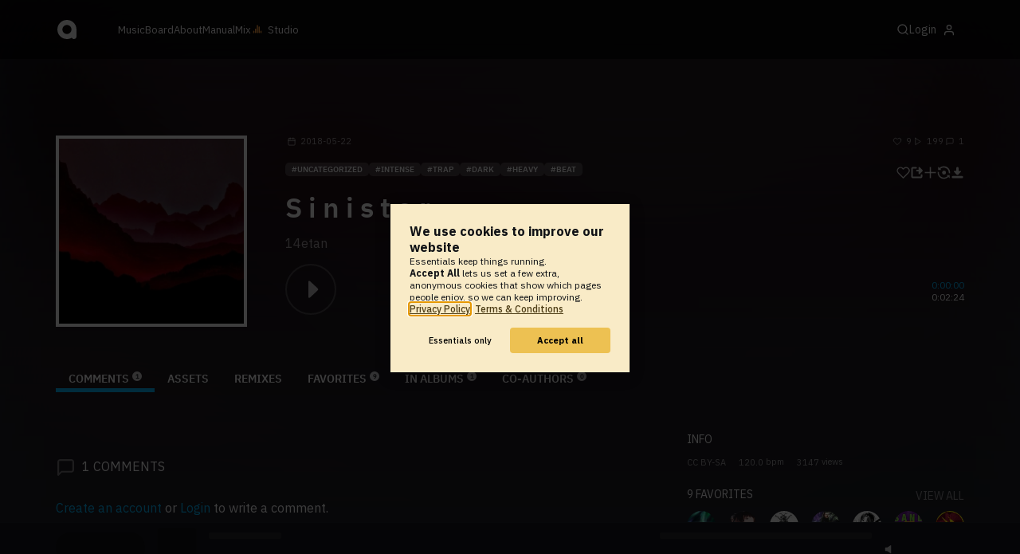

--- FILE ---
content_type: text/html; charset=UTF-8
request_url: https://www.audiotool.com/track/s_i_n_i_s_t_e_r/
body_size: 11748
content:
<!DOCTYPE html>
<html lang="en">
<head>
  
  
  
  <meta charset="UTF-8">

  <script type="text/javascript">var _sf_startpt = (new Date()).getTime();</script>
  <meta content="text/html; charset=UTF-8" http-equiv="Content-Type">
  <meta content="width=device-width, initial-scale=1.0, user-scalable=no" name="viewport">
  <meta content="en-us" http-equiv="Content-Language">
  <meta content="#0ec5ff" name="theme-color">
  <meta content="#0ec5ff" name="msapplication-navbutton-color">
  <meta content="#0ec5ff" name="apple-mobile-web-app-status-bar-style">
  <meta property="fb:app_id" content="137454576284768">
  <link title="Audiotool" type="application/opensearchdescription+xml" href="/search.xml" rel="search">
  
  <link rel="manifest" href="/manifest.json">
  <link color="#0ec5ff" href="/img/theme/svg/logo-dark.svg" sizes="any" rel="mask-icon">
  <link type="image/x-icon" href="/favicon.ico" rel="shortcut icon">
  <link sizes="192x192" href="/img/theme/png/192/logo-dark.png" rel="apple-touch-icon">
  <link href="https://at-cdn-static.audiotool.com/css/2021.css?v=1769006897969" type="text/css" rel="stylesheet">
  <script src="https://at-cdn-static.audiotool.com/javascript/jquery.min.js?v=1769006897969"></script>
  <script src="https://at-cdn-static.audiotool.com/javascript/jquery-ui.min.js?v=1769006897969"></script>
  <script src="https://at-cdn-static.audiotool.com/javascript/tag-it.js?v=1769006897969"></script>

  <script src="https://at-cdn-static.audiotool.com/javascript/underscore.js?v=1769006897969"></script>
  <script src="https://at-cdn-static.audiotool.com/javascript/dialog.js?v=1769006897969"></script>

  <script src="https://at-cdn-static.audiotool.com/javascript/cular.js?v=1769006897969"></script>
  <script src="https://at-cdn-static.audiotool.com/javascript/cular.ts.js?v=1769006897969" defer=""></script>
  <script src="https://at-cdn-static.audiotool.com/sw-reg.js?v=1769006897969"></script>
  <script src="https://at-cdn-static.audiotool.com/javascript/jquery.fileupload.js?v=1769006897969"></script>
  <script src="https://at-cdn-static.audiotool.com/javascript/tipsy.js?v=1769006897969"></script>

  <script src="https://at-cdn-static.audiotool.com/classpath/lift.js?v=1769006897969" type="text/javascript"></script>
  <script src="https://at-cdn-static.audiotool.com/javascript/blur.js?v=1769006897969"></script>
  
  <script>cular.loggedIn = false;</script>
  <script>cular.currentUser = null;</script>
  <script src="https://at-cdn-static.audiotool.com/javascript/jdataview.js?v=1769006897969"></script>
  <script>cular.apiUri = "https://api.audiotool.com";</script>
  <script>cular.wwwUri = "https://www.audiotool.com";</script>
  <script>cular.studioUri = "https://studio.audiotool.com";</script>

  
  <script>cular.googleTagId = "G-JBQGMZED6F";</script>
  <script type="module">
    // import { banner } from "/javascript/cookie-banner.js" // for local testing
    import { banner } from "https://at-cdn-s04.audiotool.com/javascript/cookie-banner.js";
    const settingsDialogue = banner({ googleTagId : cular.googleTagId});
    // attach to window used to open dialoge in footer "Privacy Settings"
    window.diag = settingsDialogue;
  </script>
  

  

  
  <script defer="" data-domain="audiotool.com" src="https://www.audiotool.com/js/script.outbound-links.js"></script>
  

  
  <script defer="" data-domain="audiotool.com" src="https://www.audiotool.com/js/script.manual.js"></script>
  
  <script>
    window.plausible = window.plausible || function () { (window.plausible.q = window.plausible.q || []).push(arguments); }
  </script>

  

  <script type="text/javascript">
    $(document).ready(cular.init);
  </script>

	
<link rel="canonical" href="https://www.audiotool.com/track/s_i_n_i_s_t_e_r">

	
<meta name="description" content="">

	
<meta content="" property="og:description">

	
<meta itemprop="description" content="">

	
<meta itemprop="image" content="https://api.audiotool.com/track/s_i_n_i_s_t_e_r/cover-or-snapshot/256.jpg">

	
<meta itemprop="name" content="S i n i s t e r">

	
<meta itemprop="url" content="https://www.audiotool.com/track/s_i_n_i_s_t_e_r">

	
<meta itemprop="author" content="14etan">

	
<meta itemprop="dateCreated" content="Tue, 22 May 2018 02:21:01 +0000">

	
<meta itemprop="dateModified" content="Tue, 22 May 2018 02:21:01 +0000">

	
<meta itemprop="datePublished" content="Tue, 22 May 2018 02:21:01 +0000">

	
<meta itemprop="isFamilyFriendly" content="true">

	
<meta itemprop="interactionCount" content="UserDownloads:1">

	
<meta itemprop="interactionCount" content="UserPlays:199">

	
<meta itemprop="interactionCount" content="UserLikes:9">

	
<meta itemprop="interactionCount" content="UserComments:1">

	
<meta itemprop="keywords" content="intense,trap,dark,heavy,beat">

	
<meta itemprop="version" content="0">

	
<meta itemprop="byArtist" content="14etan">

	
<meta itemprop="duration" content="PT2M24S">

	
<meta itemprop="audio" content="https://api.audiotool.com/track/s_i_n_i_s_t_e_r/play.mp3">

	
<meta itemprop="bpm" content="120.0">

	
<meta itemprop="bitrate" content="192">

	
<meta itemprop="encodingFormat" content="mp3">

	
<meta itemprop="contentURL" content="https://www.audiotool.com/track/s_i_n_i_s_t_e_r/play.mp3">

	
<meta itemprop="thumbnailURL" content="https://api.audiotool.com/track/s_i_n_i_s_t_e_r/cover/512.jpg">

	
<meta itemprop="uploadDate" content="Tue, 22 May 2018 02:21:01 +0000">

	
<meta itemprop="width" content="600">

	
<meta itemprop="height" content="116">

	
<meta property="og:type" content="audiotool:track">

	
<meta property="audiotool:artist" content="https://www.audiotool.com/user/14etan/">

	
<meta property="og:title" content="S i n i s t e r">

	
<meta property="og:site_name" content="Audiotool">

	
<meta property="og:image" content="https://api.audiotool.com/track/s_i_n_i_s_t_e_r/cover-or-snapshot/512.jpg">

	
<meta property="og:url" content="https://www.audiotool.com/track/s_i_n_i_s_t_e_r">

	
<meta name="twitter:card" content="player">

	
<meta name="twitter:site" content="@audiotool">

	
<meta name="twitter:title" content="S i n i s t e r by 14etan - Audiotool">

	
<meta name="twitter:description" content="">

	
<meta name="twitter:image" content="https://at-cdn-s02.audiotool.com/2018/05/22/documents/kr649o8zbp/0/cover256x256-ca2a00fe65074a2fbfd9800f6a661568.jpg">

	
<meta name="twitter:player" content="https://www.audiotool.com/track/s_i_n_i_s_t_e_r/player">

	
<meta name="twitter:player:width" content="512">

	
<meta name="twitter:player:height" content="512">

	
<meta name="twitter:player:stream" content="https://api.audiotool.com/track/s_i_n_i_s_t_e_r/play.mp3?platform=7">

	
<meta name="twitter:player:stream:content_type" content="audio/mpeg">

	
<meta name="twitter:domain" content="https://www.audiotool.com/">

	
<meta name="twitter:url" content="https://www.audiotool.com/track/s_i_n_i_s_t_e_r">

	
<script type="text/javascript">
      window.cbConfig = {
        path: "/track",
        title: "Track"
      };
    </script>

	
<title>
        S i n i s t e r by 14etan - Audiotool 
      </title>

	
</head>
<body data-lift-session-id="F700612529685NHVFUK" data-lift-gc="F700612529689WYX4C0" class="logged-out" id="lift-me">
  <iframe style="display:none;" src="/comet/slave"></iframe>
  
  <nav id="main-nav">
    <div class="content-container">
      <a href="/" class="home">
        <h1>audiotool</h1>
      </a>
      <ul class="site-sections">
        <li><a href="/browse/genres">Music</a></li>
        <li><a href="/board">Board
            
          </a></li>
        <li><a href="/product">About</a></li>
        <li class="hide-on-mobile-small"><a target="&#x201d;_blank&#x201d;" href="https://manual.audiotool.com/">Manual</a></li>
        <li class="hide-on-mobile"><a target="&#x201d;_blank&#x201d;" href="https://mix.audiotool.com/">Mix</a></li>
        <li class="app">
          <svg xmlns="http://www.w3.org/2000/svg" data-key="app-studio" class="icon"><use href="/img/icons.svg#app-studio"></use></svg>
          
          <a href="/user/login" class="app">Studio</a>
        </li>
      </ul>
      <form class="search _search-form" method="GET" action="/browse/tracks/popular/">
        <input autocomplete="off" placeholder="Search Music or Artists" type="text" name="s" accesskey="s" id="main-search">
        <div class="result-preview _result-preview hidden dropdown right">
          <div class="notification search-results">
            <div class="results"></div>
          </div>
        </div>
      </form>

      <section class="icons">
        
        <label for="main-search">
          <svg xmlns="http://www.w3.org/2000/svg" data-key="search" class="icon"><use href="/img/icons.svg#search"></use></svg>
        </label>

        
        
        <nav class="user">
  <label accesskey="u" data-aa="dropdown-user" for="du-toggle" class="open">
    <span>Login</span>
    
    <svg xmlns="http://www.w3.org/2000/svg" data-key="feather-user" class="icon"><use href="/img/icons.svg#feather-user"></use></svg>
    <img class="_badge badge" src="[data-uri]">
  </label>
  <input class="toggle-visibility" accesskey="a" id="du-toggle" type="checkbox">
  <div tabindex="-1" class="dropdown right login-dropdown _login _dropdown">
    <section>
      <form id="F700612529742DIQ23G" action="javascript://" onsubmit="lift.ajax(jQuery('#'+&quot;F700612529742DIQ23G&quot;).serialize(), null, null, &quot;javascript&quot;);return false;">
  <div class="login-form">
    <input name="return-url" type="hidden">
    <div class="form">
      <header>
        <i class="icon user"></i>
        <h1>Login</h1>
        <a class="close" href="#">
          <svg xmlns="http://www.w3.org/2000/svg" data-key="action-close" class="icon"><use href="/img/icons.svg#action-close"></use></svg>
        </a>
      </header>
      <div class="local-errors-container">
        <span id="login-notices"></span>
      </div>

      <article>
        <input placeholder="Username" name="F700612529737L252DX" type="text" autocomplete="on" spellcheck="false" autofocus="autofocus" id="username" value="">
        <input placeholder="Password" name="F700612529738CTQMLU" type="password" autocomplete="on" spellcheck="false" id="passwd" value="">
        <section class="login-options">
          <p><label><input checked="checked" type="checkbox" name="F700612529739VJ5YRS" value="true"><input type="hidden" name="F700612529739VJ5YRS" value="false"> Stay logged in</label>
          </p>
          <p><a href="/user/reset-password" class="">Forgot password?</a></p>
        </section>
      </article>
      <input value="Login" onclick="$(&quot;#F700612529736CPZWOZ&quot;).addClass(&quot;working&quot;);" id="F700612529736CPZWOZ" class="button fullwidth" type="submit" name="F700612629740TTHKY1"><input value="true" type="hidden" name="F700612529741VK4BWY">
      <p class="helplink">by signing in your accept our <a href="/terms">Terms &amp; Conditions</a>
      </p>
    </div>

    <div class="text">
      <h3>Login with</h3>
      <ul class="social-login">
        
        <li class="_item"><a title="google" href="https://accounts.google.com/o/oauth2/auth?access_type=online&approval_prompt=auto&client_id=1078794336440-gsmlqvrrki68pr99lvag24djaeeflmvo.apps.googleusercontent.com&redirect_uri=https://www.audiotool.com/oauth/google/callback&response_type=code&scope=https://www.googleapis.com/auth/userinfo.email%20https://www.googleapis.com/auth/plus.me&state=%252Ftrack%252Fs_i_n_i_s_t_e_r%252F%253F" class="button secondary iconbutton no-ajax">
            <i class="_icon icon light google"></i></a>
        </li><li class="_item"><a title="facebook" href="https://www.facebook.com/dialog/oauth/?client_id=137454576284768&redirect_uri=https://www.audiotool.com/oauth/facebook/callback&state=%2Ftrack%2Fs_i_n_i_s_t_e_r%2F%3F&scope=email&response_type=code" class="button secondary iconbutton no-ajax">
            <i class="_icon icon light facebook"></i></a>
        </li><li class="_item"><a title="soundcloud" href="https://soundcloud.com/connect/?client_id=927cb8dea37e816d39d102ae901d9a11&redirect_uri=https://www.audiotool.com/oauth/soundcloud/callback&state=%2Ftrack%2Fs_i_n_i_s_t_e_r%2F%3F&scope=non-expiring&response_type=code" class="button secondary iconbutton no-ajax">
            <i class="_icon icon light soundcloud"></i></a>
        </li><li class="_item"><a title="patreon" href="https://www.patreon.com/oauth2/authorize/?client_id=beb4cdac1be12c91ab1e2a58c182b947e048de617593192e4e172188bcf144f6&redirect_uri=https://www.audiotool.com/oauth/patreon/callback&state=%2Ftrack%2Fs_i_n_i_s_t_e_r%2F%3F&scope=users&response_type=code" class="button secondary iconbutton no-ajax">
            <i class="_icon icon light patreon"></i></a>
        </li>
      </ul>
      <h3>New to audiotool?</h3>
      <a class="button fullwidth secondary no-ajax" href="/user/create">Sign up, it's free</a>
    </div>
  </div>
</form></section>
  </div>
  
</nav>
      </section>
    </div>
  </nav>

  <div id="notifications-container">
    <div id="notifications">
      <div id="lift__noticesContainer__"></div>
    </div>
  </div>

  <div id="content" class="track-page">
          
  

  <header class="entity-header _single">
    <div class="background">
      <img src="//at-cdn-s02.audiotool.com/2018/05/22/documents/kr649o8zbp/0/cover256x256-ca2a00fe65074a2fbfd9800f6a661568.jpg" class="_bg">
    </div>
    <div class="header-content track">
      <div class="inner content-container">

        <div class="image cover">
          <a href="https://api.audiotool.com/track/s_i_n_i_s_t_e_r/cover/512.jpg" rel="cover" class="entity track _track-page _big-cover-url">
            <img alt="Cover of track S i n i s t e r by 14etan" src="//at-cdn-s02.audiotool.com/2018/05/22/documents/kr649o8zbp/0/cover256x256-ca2a00fe65074a2fbfd9800f6a661568.jpg" itemprop="photo" class="_cover-src">
          </a>
          <ul class="badges _badges">
    
    
</ul>
        </div>

        <div class="info">

          <section class="stats">
            <time class="_track-created-dt" title="7 years ago" datetime="2018-05-22T02:21:01">
              <svg xmlns="http://www.w3.org/2000/svg" data-key="meta-datetime" class="icon"><use href="/img/icons.svg#meta-datetime"></use></svg>
              <span>2018-05-22</span>
            </time>
            <div>
              <div title="favorites" class="quantity favorite-count">
                <svg xmlns="http://www.w3.org/2000/svg" data-key="meta-fav-count" data-track-key="s_i_n_i_s_t_e_r" class="icon"><use href="/img/icons.svg#meta-fav-count"></use></svg>
                <span data-track-key="s_i_n_i_s_t_e_r" class="_num-favs">9</span>
              </div>

              <div title="plays" class="quantity play-count">
                <svg xmlns="http://www.w3.org/2000/svg" data-key="meta-play-count" class="icon"><use href="/img/icons.svg#meta-play-count"></use></svg>
                <span class="_num-plays">199</span>
              </div>

              <div title="comments" class="quantity comment-count">
                <svg xmlns="http://www.w3.org/2000/svg" data-key="meta-comment-count" class="icon"><use href="/img/icons.svg#meta-comment-count"></use></svg>
                <span data-track-key="s_i_n_i_s_t_e_r" class="_num-comments">1</span>
              </div>
            </div>
          </section>

          <nav class="actions _actions">

            <ul class="actionbar">

              
              
              
              <li title="favorite" class="_if-is-public">
                <a class="please-login" href="/user/login"><i class="icon lightgrey middle like"></i></a>
              </li>

              <li title="share" class="_if-is-track share">
                <a onclick="lift.ajax('F700612529764SESSVU=' + encodeURIComponent(), null, null, null); return false;" href="#" class="_share"><i class="icon lightgrey middle share"></i></a>
              </li>

              
              <li title="add to album" class="_if-is-track _if-is-public">
                
                <a class="please-login" href="/user/login"><i class="icon lightgrey middle add"></i></a>
              </li>

              <li class="remix">
                <a href="https://studio.audiotool.com#/remix/s_i_n_i_s_t_e_r" title="remix this track" class="_remix no-ajax" rel="audiotool"><i class="icon lightgrey middle remix"></i></a>
              </li>

              <li class="_if-can-download">
                <a title="download" class="please-login no-ajax" href="/user/login"><i class="icon lightgrey middle download"></i></a>
              </li>

              

              

              

              

              

            </ul>
          </nav>

          <ul class="tags _tags">
            <li class="_genre"><a href="/genre/uncategorized/charts" class="_genre-name _genre-url">uncategorized</a></li>
            <li class="_item"><a href="/browse/users/popular/all?s=intense">intense</a></li><li class="_item"><a href="/browse/users/popular/all?s=trap">trap</a></li><li class="_item"><a href="/browse/users/popular/all?s=dark">dark</a></li><li class="_item"><a href="/browse/users/popular/all?s=heavy">heavy</a></li><li class="_item"><a href="/browse/users/popular/all?s=beat">beat</a></li>
          </ul>

          <h1><a href="/track/s_i_n_i_s_t_e_r/" class="entity track _track-name _track-page">S i n i s t e r</a></h1>

          <ul class="entity-authors _all-authors">
            <li class="_author"><a href="/user/14etan/" class="entity user _author-name _author-page _author-tooltip">14etan</a></li>
          </ul>

          <button class="special _special-action"></button>

          <div data-track-key="s_i_n_i_s_t_e_r" class="player _player">
            <div class="playbutton">
              <span class="_state play track"></span>
            </div>

            <div class="waveform">
              <canvas data-pks="//at-cdn-s02.audiotool.com/2018/05/22/documents/kr649o8zbp/0/c4346a49fe2f46d4a6bd5bf1b2a84a31.pks" class="_waveform _if-published"></canvas>
            </div>

            <div class="duration">
              <span class="_elapsed">0:00:00</span><br>
              0:02:24
            </div>
          </div>

          <label class="toggle-visibility _opener">
            <svg xmlns="http://www.w3.org/2000/svg" data-key="action-menu" class="icon"><use href="/img/icons.svg#action-menu"></use></svg>
          </label>
          <input class="toggle-visibility _opener" type="checkbox">

        </div>
      </div>

      <nav class="tab-nav content-container">
        <ul class="tabs _tabs">
      <li class="tab-comments selected">
            <span class="overlay"></span>
            <a href="/track/s_i_n_i_s_t_e_r/comments" class="keep-scroll-pos">Comments<span class="pill _pill">1</span></a>
          </li><li class="tab-assets">
            <span class="overlay"></span>
            <a href="/track/s_i_n_i_s_t_e_r/assets" class="keep-scroll-pos">Assets</a>
          </li><li class="tab-remixes">
            <span class="overlay"></span>
            <a href="/track/s_i_n_i_s_t_e_r/remixes" class="keep-scroll-pos">Remixes</a>
          </li><li class="tab-favorites">
            <span class="overlay"></span>
            <a href="/track/s_i_n_i_s_t_e_r/favorites" class="keep-scroll-pos">Favorites<span class="pill _pill">9</span></a>
          </li><li class="tab-in-albums">
            <span class="overlay"></span>
            <a href="/track/s_i_n_i_s_t_e_r/albums" class="keep-scroll-pos">In Albums<span class="pill _pill">1</span></a>
          </li><li class="tab-co-authors">
            <span class="overlay"></span>
            <a href="/track/s_i_n_i_s_t_e_r/co-authors" class="keep-scroll-pos">Co-Authors<span class="pill _pill">0</span></a>
          </li>
    </ul>
      </nav>

    </div>
  </header>

  <div id="body" class="track content-container">
  
  <script type="text/javascript">
    window.cbConfig = {
      path: "/track/comments",
      title: "Track - Comments"
    };
  </script>
  <section class="discussion">
    
    <div class="article-container _if-comments-not-hidden">
      <section>
        <div class="description rich-text no-margin"></div>
      </section>
      <nav class="filter">
        <h2><i class="icon big comment grey"></i><span data-subject-id="2600567" class="_num-comments">1</span> Comments</h2>
        
      </nav>
      <p class="action-required">
        <a rel="signup" title="Create Account" href="/user/create" class="no-ajax">Create an account</a> or <a rel="login" title="Login" class="please-login" href="/user/login">Login</a> to write a comment.
      </p>
      
      
      
      <ul class="comment _comment-container _comments _not-empty" id="F700612529690PHXLUW">
        
        <li class="_item post comment-1748017" id="comment1748017">
  <a name="c1748017" class="_comment-anchor"></a>
  

  <section class="_content content">
    <header class="post-author">
      <a data-user-name="viista" href="/user/vistamista/" data-user-key="vistamista" class="_user-page imgs post-avatar">
        <img src="//at-cdn-s03.audiotool.com/2024/05/31/users/vistamista/avatar64x64-2a084d9247d84b2baf874ce92b4f157e.jpg" loading="lazy" border="0" class="_avatar avatar" alt="User Avatar">
        
      </a>
      <div class="post-info">
        <a data-user-name="viista" href="/user/vistamista/" data-user-key="vistamista" class="_user-page _user-name post-username">viista</a>
        <time class="_created post-time">2018-05-22</time>
      </div>
    </header>

    <nav id="F700612529695FY4LAD" class="icons icon-group _icons _if-is-favorable _fav">
      <a class="please-login _if-can-fav no-loader" href="/user/login">
        <i data-comment-id="1748017" data-comment-more="0" title="14etan favourited this" class="icon small like grey _if-not-fav _fav-names _comment-data"></i>
        
        <span class="_num-favs">1</span>
      </a>
    </nav>
    
    

    <article>
      <span class="_info info"></span>
      <div class="comment">
        <div class="_comment-text text rich-text no-margin"><p>
            oh shiiiiiii
          </p></div>
      </div>

      
    </article>
    
  </section>
</li>
        
        
      </ul>
    </div>
  </section>
  <aside class="track" id="aside">
  
  <div class="info">
    <h2>Info</h2>
    <ul class="interest">
      <li class="_license"><a href="http://creativecommons.org/licenses/by-sa/3.0/" rel="license" title="CC BY-SA">CC BY-SA</a></li>
      <li><span class="_bpm">120.0</span> bpm</li>
      <li><span class="_num-access">3147</span> views</li>
    </ul>
  </div>
  

  

  <div class="itemlist-collection _if-full">
    <h2><span class="_num-favs">9</span> Favorites</h2>
    <p><a href="/track/s_i_n_i_s_t_e_r/favorites">view all</a></p>
    <ul>
      <li id="F700612529705ZSJ1MO" class="_item"><a title="north. [on fl now]" data-user-name="north. [on fl now]" href="/user/zach_attack73/" data-user-key="zach_attack73" class="_user-page"><img src="//at-cdn-s02.audiotool.com/2017/12/29/users/zach_attack73/avatar64x64-4e01abeb7a544a429689c8edbee97660.jpg" loading="lazy" height="50" width="50" class="_avatar avatar"></a>
      </li><li id="F700612529706AARRCY" class="_item"><a title="RHINSKI&#x3002;&lt;3" data-user-name="RHINSKI&#x3002;&lt;3" href="/user/xxx-xxx/" data-user-key="xxx-xxx" class="_user-page"><img src="//at-cdn-s02.audiotool.com/2018/06/13/users/xxx-xxx/avatar64x64-f598c5b4fb374fd29292d2bed76ffdba.jpg" loading="lazy" height="50" width="50" class="_avatar avatar"></a>
      </li><li id="F7006125297071IBBW2" class="_item"><a title="Nicolas Trujillo" data-user-name="Nicolas Trujillo" href="/user/nicolas_trujillo/" data-user-key="nicolas_trujillo" class="_user-page"><img src="//at-cdn-s01.audiotool.com/2012/05/21/users/nicolas_trujillo/avatar64x64-5378deb92f19467b8c9e16d9b274a235.jpg" loading="lazy" height="50" width="50" class="_avatar avatar"></a>
      </li><li id="F700612529708UKKXA1" class="_item"><a title="GhostRecorder3104" data-user-name="GhostRecorder3104" href="/user/ghostrecorder3104/" data-user-key="ghostrecorder3104" class="_user-page"><img src="//at-cdn-s02.audiotool.com/2018/06/01/users/ghostrecorder3104/avatar64x64-ddecc400143747a09057cda4126dc712.jpg" loading="lazy" height="50" width="50" class="_avatar avatar"></a>
      </li><li id="F700612529709KUCREE" class="_item"><a title="Black Star &#x9ed2; &#x9f8d; &#x795e;" data-user-name="Black Star &#x9ed2; &#x9f8d; &#x795e;" href="/user/crosby_sharp/" data-user-key="crosby_sharp" class="_user-page"><img src="//at-cdn-s03.audiotool.com/2025/07/17/users/crosby_sharp/avatar64x64-cbd19852325f444587a412a785b80904.jpg" loading="lazy" height="50" width="50" class="_avatar avatar"></a>
      </li><li id="F700612529710HE2FA4" class="_item"><a title="Snad Breugen" data-user-name="Snad Breugen" href="/user/sandburgen/" data-user-key="sandburgen" class="_user-page"><img src="//at-cdn-s03.audiotool.com/2025/09/23/users/sandburgen/avatar64x64-e1f39ff3f4d048ce8c06adf7294ef6b4.jpg" loading="lazy" height="50" width="50" class="_avatar avatar"><img class="_badge badge" src="/img/theme/svg/patron-tiny.svg"></a>
      </li><li id="F700612529711NJNLMV" class="_item"><a title="Jetdarc" data-user-name="Jetdarc" href="/user/jetdarc/" data-user-key="jetdarc" class="_user-page"><img src="//at-cdn-s03.audiotool.com/2025/05/25/users/jetdarc/avatar64x64-0718219b91d34eec9150cd96bf6880e5.jpg" loading="lazy" height="50" width="50" class="_avatar avatar"><img class="_badge badge" src="/img/theme/svg/patron-tiny.svg"></a>
      </li><li id="F700612529712TKFOYR" class="_item"><a title="Caramel Latte" data-user-name="Caramel Latte" href="/user/mokuhyou/" data-user-key="mokuhyou" class="_user-page"><img src="//at-cdn-s02.audiotool.com/2020-02-25/users/mokuhyou/avatar64x64-bc477a3a437c42f482e1bac2622d6375.jpg" loading="lazy" height="50" width="50" class="_avatar avatar"></a>
      </li><li id="F700612529713NKIGIB" class="_item"><a title="viista" data-user-name="viista" href="/user/vistamista/" data-user-key="vistamista" class="_user-page"><img src="//at-cdn-s03.audiotool.com/2024/05/31/users/vistamista/avatar64x64-2a084d9247d84b2baf874ce92b4f157e.jpg" loading="lazy" height="50" width="50" class="_avatar avatar"></a>
      </li>
    </ul>
  </div>

  

  <section>
    
  </section>
  <div class="itemlist-collection _if-full">
    <h2>Listeners</h2>
    <p><a href="/track/s_i_n_i_s_t_e_r/listeners">view all</a></p>
    <ul>
      <li id="F7006125297203JNEG1" class="_item">
        <a title="Leon_makesBEATS" data-user-name="Leon_makesBEATS" href="/user/leon_makesbeats/" data-user-key="leon_makesbeats" class="_user-page">
          <img loading="lazy" src="/images/no-avatar-512.jpg" height="50" width="50" class="_avatar avatar">
          
        </a>
      </li><li id="F7006125297215DHW4V" class="_item">
        <a title="Shinkazu" data-user-name="Shinkazu" href="/user/spawncode37r8eh0/" data-user-key="spawncode37r8eh0" class="_user-page">
          <img src="//at-cdn-s03.audiotool.com/2022/10/17/users/spawncode37r8eh0/avatar64x64-05aa35665a154be090fb47b64f8a6e35.jpg" loading="lazy" height="50" width="50" class="_avatar avatar">
          
        </a>
      </li><li id="F700612529722PEDNIO" class="_item">
        <a title="The German Dude" data-user-name="The German Dude" href="/user/markus9975/" data-user-key="markus9975" class="_user-page">
          <img src="//at-cdn-s02.audiotool.com/2020-10-23/users/markus9975/avatar64x64-b2552479fa764ae08dad463ca8aaddde.jpg" loading="lazy" height="50" width="50" class="_avatar avatar">
          
        </a>
      </li><li id="F700612529723CC0OU1" class="_item">
        <a title="eclipse_" data-user-name="eclipse_" href="/user/eclipse_/" data-user-key="eclipse_" class="_user-page">
          <img loading="lazy" src="/images/no-avatar-512.jpg" height="50" width="50" class="_avatar avatar">
          
        </a>
      </li><li id="F700612529724FRHL2A" class="_item">
        <a title="14etan" data-user-name="14etan" href="/user/14etan/" data-user-key="14etan" class="_user-page">
          <img src="//at-cdn-s02.audiotool.com/2018/03/19/users/14etan/avatar64x64-b25fcc9cc723422ba21f944e1f60b93d.jpg" loading="lazy" height="50" width="50" class="_avatar avatar">
          
        </a>
      </li><li id="F700612529725JNKQWS" class="_item">
        <a title="14etan" data-user-name="14etan" href="/user/14etan/" data-user-key="14etan" class="_user-page">
          <img src="//at-cdn-s02.audiotool.com/2018/03/19/users/14etan/avatar64x64-b25fcc9cc723422ba21f944e1f60b93d.jpg" loading="lazy" height="50" width="50" class="_avatar avatar">
          
        </a>
      </li><li id="F700612529726H05U0E" class="_item">
        <a title="14etan" data-user-name="14etan" href="/user/14etan/" data-user-key="14etan" class="_user-page">
          <img src="//at-cdn-s02.audiotool.com/2018/03/19/users/14etan/avatar64x64-b25fcc9cc723422ba21f944e1f60b93d.jpg" loading="lazy" height="50" width="50" class="_avatar avatar">
          
        </a>
      </li><li id="F700612529727UXC42N" class="_item">
        <a title="deadeyes666" data-user-name="deadeyes666" href="/user/angelmonroe666/" data-user-key="angelmonroe666" class="_user-page">
          <img src="//at-cdn-s02.audiotool.com/2019/03/14/users/angelmonroe666/avatar64x64-04d9b34517f947648eeeb320e195bb77.jpg" loading="lazy" height="50" width="50" class="_avatar avatar">
          
        </a>
      </li><li id="F700612529728XQFXLA" class="_item">
        <a title="Zomp49" data-user-name="Zomp49" href="/user/zomp49/" data-user-key="zomp49" class="_user-page">
          <img src="//at-cdn-s01.audiotool.com/2015/11/23/users/zomp49/avatar64x64-cdd8074992f644979699bc8dd5ce57dc.jpg" loading="lazy" height="50" width="50" class="_avatar avatar">
          
        </a>
      </li><li id="F700612529729U3HRJ5" class="_item">
        <a title="Blind Hyena" data-user-name="Blind Hyena" href="/user/jekyll_hyde/" data-user-key="jekyll_hyde" class="_user-page">
          <img src="//at-cdn-s02.audiotool.com/2016/08/20/users/jekyll_hyde/avatar64x64-2c0dcb910cde429f8a3e420a4b731f2e.jpg" loading="lazy" height="50" width="50" class="_avatar avatar">
          
        </a>
      </li><li id="F700612529730CBGLI3" class="_item">
        <a title="Blind Hyena" data-user-name="Blind Hyena" href="/user/jekyll_hyde/" data-user-key="jekyll_hyde" class="_user-page">
          <img src="//at-cdn-s02.audiotool.com/2016/08/20/users/jekyll_hyde/avatar64x64-2c0dcb910cde429f8a3e420a4b731f2e.jpg" loading="lazy" height="50" width="50" class="_avatar avatar">
          
        </a>
      </li>
    </ul>
  </div>

  <div class="itemlist-collection _if-full">
    <h2>In Albums</h2>
    <p><a href="/track/s_i_n_i_s_t_e_r/albums">view all</a></p>
    <ul class="_items albums">
      <li class="_album"><a title="Black is my Heart by 14etan" href="/album/cvvftdd/" class="_album-page"><img src="//at-cdn-s02.audiotool.com/2018/05/22/albums/cvvFtdD/cover64x64-9f58d756fe664951beb4214b01123639.jpg" height="40" width="40" class="_cover album-cover"></a></li><li class="_album"><a title="B A N G E R S Vol. 7 by viista" href="/album/2tgpjlgy0/" class="_album-page"><img src="//at-cdn-s02.audiotool.com/2018/07/15/albums/2TgpJlgY0/cover64x64-6b0d2fd4c1a4455791879759cad82745.jpg" height="40" width="40" class="_cover album-cover"></a></li>
    </ul>
  </div>

  <div class="itemlist-collection snapshot _snapshot">
    <h2>Snapshot</h2>
    <a href="https://api.audiotool.com/track/s_i_n_i_s_t_e_r/snapshot/640.jpg" loading="lazy" rel="cover" class="_snapshot-url-big">
      <img loading="lazy" src="//at-cdn-s02.audiotool.com/2018/05/22/documents/kr649o8zbp/0/snapshot320x240-8af32c8fa85f4a07973e53874baf30d0.jpg" class="snapshot">
    </a>
  </div>
  <div class="ad">
    
  </div>
</aside></div>

        </div>

  
  <div id="footer">
    <footer>
      <div class="the-social-dilemma">
        <h2>Social</h2>
        <ul>
          <li>
            <a href="https://www.instagram.com/audiotool_official/" data-aa="follow-us-instagram" title="Follow us on Instagram" target="_blank">
              <img height="20px" width="20px" src=" /images/follow-us/instagram.png">
            </a>
          </li>
          <li>
            <a href="https://www.youtube.com/@AudiotoolTutorials/" data-aa="follow-us-youtube" title="Follow us in Youtube" target="_blank">
              <img height="20px" width="20px" src="/images/follow-us/youtube.png">
            </a>
          </li>
          <li>
            <a href="https://www.twitter.com/audiotool" data-aa="follow-us-twitter" title="Follow us on Twitter" target="_blank">
              <img height="20px" width="20px" src="/images/follow-us/twitter.png">
            </a>
          </li>
          <li>
            <a href="https://www.linkedin.com/company/audiotool" data-aa="follow-us-linkedin" title="Follow us on LinkedIn" target="_blank">
              <img height="20px" width="20px" src="/images/follow-us/linkedin.png">
            </a>
          </li>
          <li>
            <a href="https://www.tiktok.com/@audiotool_inc" data-aa="follow-us-tiktok" title="Follow us on TikTok" target="_blank">
              <img height="20px" width="20px" src="/images/follow-us/tiktok.png">
            </a>
          </li>
        </ul>
      </div>
      <div>
        <h2>Browse</h2>
        <ul>
          <li><a href="/browse/tracks/popular/all">All</a></li>
          <li><a href="/browse/tracks/popular/month/">Popular</a></li>
          <li><a href="/browse/tracks/relevant/">Relevant</a></li>
        </ul>
      </div>
      <div>
        <h2>Help</h2>
        <ul>
          <li><a href="/board/faq">FAQ</a></li>
          <li><a href="https://manual.audiotool.com/">Manual</a></li>
          <li><a href="https://manual.audiotool.com/manuals/getting_started/video_tutorials.html">Video Tutorials</a>
          </li>
          <li><a href="/board">Board</a></li>
          <li><a href="/board/support">Feedback</a></li>
        </ul>
      </div>
      <div>
        <h2>Audiotool</h2>
        <ul>
          <li><a href="/jobs">Jobs</a></li>
        </ul>
      </div>
      <div>
        <h2>Legal</h2>
        <ul>
          <li class="copyright">© 2024 audiotool.com</li>
          <li><a href="/terms">Terms &amp; Conditions</a></li>
          <li><a href="/privacy">Privacy Policy</a></li>
          <li><a onclick="window.diag?.show() && false">Cookie Settings</a></li>
          <li><a href="/coc">Code of Conduct</a></li>
          <li><a href="/contact">Contact / Imprint</a></li>
        </ul>
      </div>
    </footer>
  </div>


  
  <script>
    $(function () {

      if (window.lift_page) {
        var basePageId = lift_page;
        var data = "__lift__GC=_";

        var success = function () {
          cular.log("GC-Refreshed for base page " + basePageId);
        };

        var error = function () {
          cular.log("Error GC-Refreshing base page " + basePageId);
        };

        setInterval(function () {
          jQuery.ajax({
            url: "/ajax_request/" + basePageId + "/",
            data: data,
            type: "POST",
            dataType: "script",
            timeout: 30000,
            cache: false,
            success: success,
            error: error
          });
        }, 60000);
      }

    });
  </script>
  <div class="website-player-wrapper">
  <div class="website-player">
    <div data-member="transport" class="transport">
        <svg xmlns="http://www.w3.org/2000/svg" class="icon button prev" data-member="iconPrev" viewBox="0 0 32 32"><use href="#icon-prev"></use></svg>
        <svg xmlns="http://www.w3.org/2000/svg" class="icon button play" data-member="iconPlay" viewBox="0 0 32 32"><use href="#"></use></svg>
        <svg xmlns="http://www.w3.org/2000/svg" class="icon button loop" data-member="iconLoop" viewBox="0 0 32 32"><use href="#"></use></svg>
        <svg xmlns="http://www.w3.org/2000/svg" class="icon button next" data-member="iconNext" viewBox="0 0 32 32"><use href="#"></use></svg>
    </div>
    <div class="cover">
        <img src="[data-uri]" crossorigin="" data-member="cover">
    </div>
    <div class="meta">
        <label class="track">
            <a class="track" data-member="trackName" href="#"></a>
            <label data-member="artists" class="artists"></label>
        </label>
        <a data-member="tracklistName" class="tracklist" href="#"></a>
    </div>
    <div class="progress">
        <label data-member="timePosition">00:00</label>
        <progress data-member="playProgress" value="0.0"></progress>
        <label data-member="timeDuration">00:00</label>
    </div>
    <div data-member="actions" class="action">
        <div data-member="buttonVolume" class="volume-control">
            <svg xmlns="http://www.w3.org/2000/svg" class="icon button interactive active" viewBox="12 12 76 76" data-member="iconVolume">
                <path d="M17.6,43.4c-1.4,0-2.6,1.2-2.6,2.6v12.1c0,1.4,1.2,2.6,2.6,2.6h5.5c1.4,0,3.5,0.7,4.7,1.5l13.1,9.3c1.2,0.8,2.1,0.3,2.1-1.1v-36c0-1.4-1-1.9-2.1-1.1l-13,8.7c-1.2,0.8-3.3,1.4-4.7,1.4C23.1,43.4,17.6,43.4,17.6,43.4z">
                </path>
                <path d="M68.2,52.4l8.1-8.1c1.2-1.2,1.2-3.1,0-4.2c-1.2-1.2-3.1-1.2-4.2,0l-8.1,8.1l-8.1-8.1c-1.2-1.2-3.1-1.2-4.2,0c-1.2,1.2-1.2,3.1,0,4.2l8.1,8.1l-8.1,8.1c-1.2,1.2-1.2,3.1,0,4.2c0.6,0.6,1.4,0.9,2.1,0.9s1.5-0.3,2.1-0.9l8.1-8.1l8.1,8.1c0.6,0.6,1.4,0.9,2.1,0.9s1.5-0.3,2.1-0.9c1.2-1.2,1.2-3.1,0-4.2L68.2,52.4z" style="visibility: hidden;">
                </path>
                <path d="M50.6,41c5.3,6.7,3.9,14.4-0.4,21.3c-1.5,2.5,2.4,4.7,3.9,2.3c5.5-8.8,6.3-18.4-0.4-26.7C52,35.6,48.9,38.8,50.6,41z" style="visibility: hidden;">
                </path>
                <path d="M64.3,31.4c-1.9-2.2-5.1,1-3.2,3.2c7.4,8.7,7.4,26.3,0,35c-1.9,2.2,1.3,5.4,3.2,3.2C73.3,62.1,73.4,42.1,64.3,31.4z" style="visibility: hidden;">
                </path>
                <path d="M73.5,22.9c-2-2.2-5.1,1-3.2,3.2c11.2,12.3,12,39,0,51.1c-2.1,2.1,1.1,5.3,3.2,3.2C87.4,66.5,86.3,37,73.5,22.9z" style="visibility: hidden;">
                </path>
            </svg>
            <svg xmlns="http://www.w3.org/2000/svg" data-member="sliderVolume" viewBox="0 0 32 160" class="slider hidden">
                <line x1="16" y1="28" x2="16" y2="144" stroke="#333" stroke-width="1" shape-rendering="optimizeSpeed"></line>
                <line x1="17" y1="28" x2="17" y2="144" stroke="#222" stroke-width="1" shape-rendering="optimizeSpeed"></line>
                <circle cx="16" cy="28" r="4"></circle>
                <text style="font-family: 'IBM Plex Sans', sans-serif; font-size: 9px;" x="16" y="16" text-anchor="middle">69%
                </text>
            </svg>
        </div>
        <a onclick="return false;" title="Favorite" class="please-login" data-member="linkLike" href="/user/login">
            <svg xmlns="http://www.w3.org/2000/svg" class="icon button" data-member="iconLike" viewBox="0 0 32 32"><use href="#"></use></svg>
        </a>
        
        <a onclick="return false;" title="Share" class="_share" data-member="linkShare" href="#">
            <svg xmlns="http://www.w3.org/2000/svg" class="icon button" data-member="iconShare" viewBox="0 0 32 32"><use href="#"></use></svg>
        </a>
        <a onclick="return false;" title="Add to Playlist" class="please-login" data-member="linkAdd" href="/user/login">
            <svg xmlns="http://www.w3.org/2000/svg" class="icon button" data-member="iconAdd" viewBox="0 0 32 32"><use href="#"></use></svg>
        </a>
        
        <a onclick="return false;" title="Remix this track!" rel="audiotool" class="no-ajax _remix hide-on-mobile" data-member="linkRemix" href="#">
          <svg xmlns="http://www.w3.org/2000/svg" class="icon button" data-member="iconRemix" viewBox="0 0 32 32"><use href="#"></use></svg>
        </a>
    </div>
</div>
</div>

  <div class="dialogs-container" style="display: none" id="dialogs">
    <div class="background"></div>
    <div class="container">
    </div>
  </div>
  <section id="static-container"></section>
  <script src="/javascript/static.player.js?v=1769006897969&api=https%3A%2F%2Fapi.audiotool.com" type="text/javascript"></script>
  <div>
    <div class="dialogs-container" id="please-login">
  <div class="background"></div>
  <div class="container">
    <div class="dialogue small no-padding">
      <form id="F7006125297610LHEAH" action="javascript://" onsubmit="lift.ajax(jQuery('#'+&quot;F7006125297610LHEAH&quot;).serialize(), null, null, &quot;javascript&quot;);return false;">
  <div class="login-form">
    <input name="return-url" type="hidden">
    <div class="form">
      <header>
        <i class="icon user"></i>
        <h1>Login</h1>
        <a class="close" href="#">
          <svg xmlns="http://www.w3.org/2000/svg" data-key="action-close" class="icon"><use href="/img/icons.svg#action-close"></use></svg>
        </a>
      </header>
      <div class="local-errors-container">
        <span id="login-notices"></span>
      </div>

      <article>
        <input placeholder="Username" name="F7006125297523UE0VV" type="text" autocomplete="on" spellcheck="false" autofocus="autofocus" id="username" value="">
        <input placeholder="Password" name="F700612529753HHXKRC" type="password" autocomplete="on" spellcheck="false" id="passwd" value="">
        <section class="login-options">
          <p><label><input checked="checked" type="checkbox" name="F7006125297555ASSSE" value="true"><input type="hidden" name="F7006125297555ASSSE" value="false"> Stay logged in</label>
          </p>
          <p><a href="/user/reset-password" class="">Forgot password?</a></p>
        </section>
      </article>
      <input value="Login" onclick="$(&quot;#F7006125297503CGC4M&quot;).addClass(&quot;working&quot;);" id="F7006125297503CGC4M" class="button fullwidth" type="submit" name="F700612629757FUHSBA"><input value="true" type="hidden" name="F7006125297582IK3JS">
      <p class="helplink">by signing in your accept our <a href="/terms">Terms &amp; Conditions</a>
      </p>
    </div>

    <div class="text">
      <h3>Login with</h3>
      <ul class="social-login">
        
        <li class="_item"><a title="google" href="https://accounts.google.com/o/oauth2/auth?access_type=online&approval_prompt=auto&client_id=1078794336440-gsmlqvrrki68pr99lvag24djaeeflmvo.apps.googleusercontent.com&redirect_uri=https://www.audiotool.com/oauth/google/callback&response_type=code&scope=https://www.googleapis.com/auth/userinfo.email%20https://www.googleapis.com/auth/plus.me&state=%252Ftrack%252Fs_i_n_i_s_t_e_r%252F%253F" class="button secondary iconbutton no-ajax">
            <i class="_icon icon light google"></i></a>
        </li><li class="_item"><a title="facebook" href="https://www.facebook.com/dialog/oauth/?client_id=137454576284768&redirect_uri=https://www.audiotool.com/oauth/facebook/callback&state=%2Ftrack%2Fs_i_n_i_s_t_e_r%2F%3F&scope=email&response_type=code" class="button secondary iconbutton no-ajax">
            <i class="_icon icon light facebook"></i></a>
        </li><li class="_item"><a title="soundcloud" href="https://soundcloud.com/connect/?client_id=927cb8dea37e816d39d102ae901d9a11&redirect_uri=https://www.audiotool.com/oauth/soundcloud/callback&state=%2Ftrack%2Fs_i_n_i_s_t_e_r%2F%3F&scope=non-expiring&response_type=code" class="button secondary iconbutton no-ajax">
            <i class="_icon icon light soundcloud"></i></a>
        </li><li class="_item"><a title="patreon" href="https://www.patreon.com/oauth2/authorize/?client_id=beb4cdac1be12c91ab1e2a58c182b947e048de617593192e4e172188bcf144f6&redirect_uri=https://www.audiotool.com/oauth/patreon/callback&state=%2Ftrack%2Fs_i_n_i_s_t_e_r%2F%3F&scope=users&response_type=code" class="button secondary iconbutton no-ajax">
            <i class="_icon icon light patreon"></i></a>
        </li>
      </ul>
      <h3>New to audiotool?</h3>
      <a class="button fullwidth secondary no-ajax" href="/user/create">Sign up, it's free</a>
    </div>
  </div>
</form></div>
  </div>
  <script>
    document.querySelector("#please-login form").addEventListener("submit", event => {
      event.target.querySelector("input[name='return-url']").value = location.pathname;
    });
  </script>
</div>
  </div>



	<script type="text/javascript" src="/lift/page/F700612529689WYX4C0.js"></script>
	
</body>
</html>  
  

--- FILE ---
content_type: text/html; charset=UTF-8
request_url: https://www.audiotool.com/comet/slave
body_size: 569
content:
<!DOCTYPE html>
<html>
<head>
    <script src="https://at-cdn-static.audiotool.com/javascript/jquery.min.js?v=1769006897969"></script>
    <script src="https://at-cdn-static.audiotool.com/classpath/lift.js?v=1769006897969" type="text/javascript"></script>
    <script src="https://at-cdn-static.audiotool.com/comet/comet.js?v=1769006897969"></script>

	
</head>
<body data-lift-session-id="F700612529685NHVFUK" data-lift-gc="F700612530741I5UZ32">
    <div id="log"></div>

    <script>

        (function () {
            if (!window.BroadcastChannel) {
                becomeMaster();
                return;
            }
            const protocol = new CometProtocol(new BroadcastChannel("cular-comet"), ROLE_SLAVE, role => {
                switch (role) {
                    case "master":
                        console.debug("switching to master");
                        window.location.href = "/comet/master.html";
                        break;
                    case "slave":
                        console.debug("already slave");
                        break;
                }
            });
            protocol.start();
        })();

    </script>



	<script type="text/javascript" src="/lift/page/F700612530741I5UZ32.js"></script>
	
</body>
</html>  
  

--- FILE ---
content_type: text/html; charset=UTF-8
request_url: https://www.audiotool.com/comet/master.html
body_size: 673
content:
<!DOCTYPE html>
<html>
<head>
    <script src="https://at-cdn-static.audiotool.com/javascript/jquery.min.js?v=1769006897969"></script>
    <script src="https://at-cdn-static.audiotool.com/classpath/lift.js?v=1769006897969" type="text/javascript"></script>
    <script src="https://at-cdn-static.audiotool.com/comet/comet.js?v=1769006897969"></script>

	
</head>
<body data-lift-session-id="F700612529685NHVFUK" data-lift-gc="F700612532497W2SKDQ">
    <div data-lift-comet-version="700612532499" id="F7006125324980YIJPI_outer" style="display: inline"><div id="F7006125324980YIJPI" style="display: inline"><span></span></div></div>
    <div id="log"></div>

    <script>
        let protocol = null;
        if (window.BroadcastChannel) {
            protocol = new CometProtocol(new BroadcastChannel("cular-comet"), ROLE_MASTER, role => {
                switch (role) {
                    case "master":
                        console.info("already master");
                        break;
                    case "slave":
                        console.info("switching to slave");
                        window.location.href = "/comet/slave.html";
                        break;
                }
            });
            protocol.start();
        }

        // called from lift
        function dispatchCometMessage(js) {
            eval(js);
            if (protocol) {
                protocol.dispatch(js);
            }
        }
    </script>



	<script type="text/javascript" src="/lift/page/F700612532497W2SKDQ.js"></script>
	
</body>
</html>  
  

--- FILE ---
content_type: text/javascript; charset=utf-8
request_url: https://www.audiotool.com/lift/comet/94521012171/F700612529685NHVFUK/F700612532497W2SKDQ?F7006125324980YIJPI=700612532499&_=1769007588522
body_size: 334
content:
try { destroy_F7006125324980YIJPI(); } catch (e) {}
try{jQuery('#'+"F7006125324980YIJPI_outer").html("<div id=\"F7006125324980YIJPI\" style=\"display: inline\"><span></span></div>");}catch(e){lift.cometOnError(e);}
try { destroy_F7006125324980YIJPI = function() {}; } catch (e) {}
lift.updWatch('F7006125324980YIJPI', '700612532500');